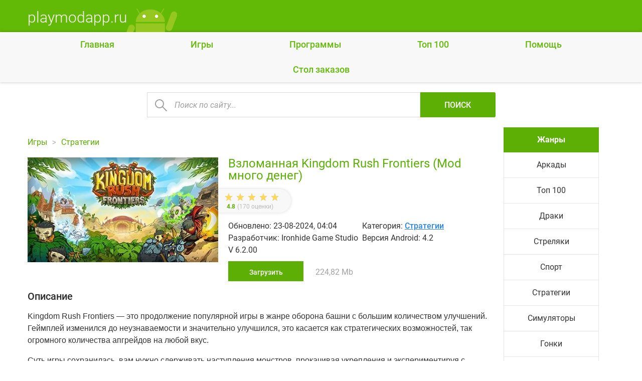

--- FILE ---
content_type: text/html; charset=utf-8
request_url: https://playmodapp.ru/strategy/165-kingdom-rush-frontiers.html
body_size: 7760
content:
<!DOCTYPE html>
<html lang="ru">
	<head>
		<meta charset="utf-8">
<title>Взломанная Kingdom Rush Frontiers (Mod много денег) v 6.2.00 на Андроид скачать</title>
<meta name="description" content="Достойная внимания игра в популярных жанрах оборона башни и стратегия. Kingdom Rush Frontiers — это продолжение популярной игры в жанре оборона башни с большим количеством улучшений. Геймплей">
<meta name="keywords" content="башни, более, апгрейдов, противников, миссии, возможностей, зависимости, количества, самых, персонажей, сильных, Геймплей, уникальных, локаций, стратегии, оборона, Kingdom, Frontiers, количеством, стратегия">
<meta name="generator" content="DataLife Engine (http://dle-news.ru)">
<meta property="og:site_name" content="Игры на андроид, моды для Android игр" />
<meta property="og:type" content="article" />
<meta property="og:title" content="Kingdom Rush Frontiers" />
<meta property="og:url" content="https://playmodapp.ru/strategy/165-kingdom-rush-frontiers.html" />
<meta name="news_keywords" content="Money" />
<link rel="search" type="application/opensearchdescription+xml" href="https://playmodapp.ru/engine/opensearch.php" title="Игры на андроид, моды для Android игр">
<link rel="alternate" type="application/rss+xml" title="Игры на андроид, моды для Android игр" href="https://playmodapp.ru/rss.xml" />
		<link rel="canonical" href="https://playmodapp.ru/strategy/165-kingdom-rush-frontiers.html" />
		<meta name="HandheldFriendly" content="true">
		<meta name="format-detection" content="telephone=no">
		<meta name="viewport" content="user-scalable=no, initial-scale=1.0, maximum-scale=1.0, width=device-width">
		<meta name="apple-mobile-web-app-capable" content="yes">
		<meta name="apple-mobile-web-app-status-bar-style" content="default">
        

        
		<link rel="icon" type="image/png" href="/templates/Default/favicon.png">
 <link rel="stylesheet" href="/templates/Default/css/styles.css">
        
    <!-- Yandex.RTB -->
<script>window.yaContextCb=window.yaContextCb||[]</script>
<script src="https://yandex.ru/ads/system/context.js" async></script>
        
	</head>
	<body>
		<div class="all">
			<div class="all_content">
			<header class="header clearfix">
				<div class="container">


					<div class="logo">
						<a href="/">
							<div class="logo_h1">playmodapp.ru</div>
							<img src="/templates/Default/i/logo.png" alt="">
						</a>
					</div>
		
</div>
			</header>

<nav class="top">
  <input type="checkbox" id="checkbox1" />
  <label for="checkbox1">
<ul class="menu nv">
								<li><a href="/">Главная</a></li>
			<li><a href="/">Игры</a></li>
			<li><a href="/programs/">Программы</a></li>
			<li><a href="/top100/">Топ 100</a></li>
         <li><a href="https://playmodapp.ru/pomosch.html">Помощь</a></li>
 <li><a href="https://playmodapp.ru/desk_order">Cтол заказов</a></li>
</ul>
  <span class="toggle"></span>
  <span class="toggle"></span>
  <span class="toggle"></span>
  </label>
</nav>
		
		
		
	

						<div class="container">

			<div class="topsearch">
				<form id="q_search" class="rightside" method="post">
					<div class="q_search">
						<input id="story" name="story" placeholder="Поиск по сайту..." type="search">
						<button class="q_search_btn" type="submit" title="Поиск">Поиск</button>

					</div>
					<input type="hidden" name="do" value="search">
					<input type="hidden" name="subaction" value="search">
				</form>

			</div>
							
			</div>



							<div class="container">

				<main>

				

		
					
						
							<section id="content">
							
							
							
	
	
	
	



		<div class="breadcrumb clearfix">
			<div class="breadcrumb_in">
			<div class="speedbar"><div class="over"><span id="dle-speedbar" itemscope itemtype="https://schema.org/BreadcrumbList"><span itemprop="itemListElement" itemscope itemtype="https://schema.org/ListItem"><meta itemprop="position" content="1"><a href="https://playmodapp.ru/" itemprop="item"><span itemprop="name">Игры</span></a></span> &raquo; <span itemprop="itemListElement" itemscope itemtype="https://schema.org/ListItem"><meta itemprop="position" content="2"><a href="https://playmodapp.ru/strategy/" itemprop="item"><span itemprop="name">Стратегии </span></a></span> &raquo; Kingdom Rush Frontiers</span></div></div>
			</div>
			<a class="pagetools_back" href="/">
				<span class="title_hide">На главную</span>
			</a>
		</div>





								 
			
					<div id='dle-content'>
		
<div class="page"  itemscope="" itemtype="https://schema.org/MobileApplication">
	<article class="fullstory clearfix">
		<div class="clearfix relative">
			
	<meta itemprop="operatingSystem" content="Android">
<meta itemprop="softwareVersion" content="4.2">
<meta itemprop="applicationCategory" content="Стратегии ">
<meta itemprop="commentCount" content="0">
<meta itemprop="fileSize" content="224,82 Mb">
 
<meta itemprop="dateCreated" content="23-08-2024, 04:04">
<meta itemprop="keywords" content="Kingdom Rush Frontiers">
<meta itemprop="url" content="https://playmodapp.ru/strategy/165-kingdom-rush-frontiers.html">

 
			<div class="game_img">
			 <img class="xfieldimage kartinka" src="/uploads/posts/2018-05/1525766695_kingdom-rush-frontiers.jpg" alt="" /> 
			</div>

			<div class="page_game_disc">
	<h1 class="desktop_h1">Взломанная Kingdom Rush Frontiers (Mod много денег)</h1>
					<h1 class="mobile_h1">Kingdom Rush Frontiers</h1>
		 <img class="xfieldimage kartinka" src="/uploads/posts/2018-05/1525766695_kingdom-rush-frontiers.jpg" alt="" /> 
			

				<div class="absolute_bt clearfix">
		
				<div class="rate clearfix">
					
					<div class="rate_stars"><div id='ratig-layer-165'><div class="rating">
		<ul class="unit-rating">
		<li class="current-rating" style="width:96%;">96</li>
		<li><a href="#" title="Плохо" class="r1-unit" onclick="doRate('1', '165'); return false;">1</a></li>
		<li><a href="#" title="Приемлемо" class="r2-unit" onclick="doRate('2', '165'); return false;">2</a></li>
		<li><a href="#" title="Средне" class="r3-unit" onclick="doRate('3', '165'); return false;">3</a></li>
		<li><a href="#" title="Хорошо" class="r4-unit" onclick="doRate('4', '165'); return false;">4</a></li>
		<li><a href="#" title="Отлично" class="r5-unit" onclick="doRate('5', '165'); return false;">5</a></li>
		</ul>
</div></div></div>
					<div class="rating_nums">  4.8 </div>
					<div class="vote_num">(<span id="vote-num-id-165">170</span> оценки)</div>
					  

				</div>
				
					<ul class="info clearfix">
                        
	
		<li>
		Обновлено: 23-08-2024, 04:04
	</li>
	
	
						
						<li>Категория: <a href="https://playmodapp.ru/strategy/">Стратегии </a></li>
						
						
						<li>Разработчик: Ironhide Game Studio</li>
						
						
						
						<li>Версия Android: 4.2</li>
						
                        
                        
						<li>V 6.2.00</li>
						
                        
					</ul>

				
					<div class="download"><a href="#down" class="btn">Загрузить</a>  <span>224,82 Mb </span></div>


				</div>



			</div>
		</div>
		<div class="content">
       
			<div class="tl_content">
				Описание
			</div>
			<div class="p_content">
				<p dir="ltr">Kingdom Rush Frontiers — это продолжение популярной игры в жанре оборона башни с большим количеством улучшений. Геймплей изменился до неузнаваемости и значительно улучшился, это касается как стратегических возможностей, так огромного количества апгрейдов на любой вкус.</p><p dir="ltr">Суть игры сохранилась, вам нужно сдерживать наступления монстров, прокачивая укрепления и экспериментируя с тактикой в зависимости от стратегии противника. Геймплей будет преподносить интересные сюрпризы с каждым новым уровнем за счет большого количества оригинально оформленных локаций, десятков уникальных героев с обеих сторон и других невероятных особенностей. Выбирайте из трех уровней сложности, побеждайте самых сильных противников и прокачивайте свое войско, используя мод на много денег. Он поможет купить любых персонажей, улучшить башни и открыть полезные умения, сильно упрощающие игру.</p><p dir="ltr">Особенности игры:</p><ul><li><p dir="ltr">отличная стратегия с элементами обороны башни;</p></li><li><p dir="ltr">более сорока уникальных противников и боссов;</p></li><li><p dir="ltr">восемнадцать апгрейдов для каждой башни;</p></li><li><p dir="ltr">десятки локаций с разным ландшафтом;</p></li><li><p dir="ltr">огромное количество апгрейдов в зависимости от выбранной стратегии;</p></li><li><p dir="ltr">масса возможностей для экспериментов прямо на поле боя;</p></li><li><p dir="ltr">неплохое оформление и легкое управление.</p></li></ul><p dir="ltr">Если вам понравилась первая часть, то определенно стоит обратить внимание и на Kingdom Rush Frontiers.</p><p dir="ltr">Некоторые миссии получила высокую сложность и состоят более, чем из десяти волн с постоянно увеличивающимся количеством противников. Прокачивайте башни и открывайте более сильных персонажей, иначе вы не сможете пройти более сложные миссии. Метеориты, заморозка и невероятно мощные бомбы помогут сдержать наступление в самых сложных ситуациях.</p></div>

		</div>

		<div class="sl_slider">
		
			 <ul class="xfieldimagegallery img"><a class="cartonbox" data-cb-type="img" data-cb-group="gallery" href="https://playmodapp.ru/uploads/posts/2018-05/1525766694_kingdom-rush-frontiers-1.jpg"><img  src="/uploads/posts/2018-05/1525766694_kingdom-rush-frontiers-1.jpg" alt=""></a><a class="cartonbox" data-cb-type="img" data-cb-group="gallery" href="https://playmodapp.ru/uploads/posts/2018-05/1525766713_kingdom-rush-frontiers-2.jpg"><img  src="/uploads/posts/2018-05/1525766713_kingdom-rush-frontiers-2.jpg" alt=""></a><a class="cartonbox" data-cb-type="img" data-cb-group="gallery" href="https://playmodapp.ru/uploads/posts/2018-05/1525766780_kingdom-rush-frontiers-3.jpg"><img  src="/uploads/posts/2018-05/1525766780_kingdom-rush-frontiers-3.jpg" alt=""></a><a class="cartonbox" data-cb-type="img" data-cb-group="gallery" href="https://playmodapp.ru/uploads/posts/2018-05/1525766789_kingdom-rush-frontiers-4.jpg"><img  src="/uploads/posts/2018-05/1525766789_kingdom-rush-frontiers-4.jpg" alt=""></a></ul> 
		</div>

        <div  id="down" class="tl_content">
     
			
		</div>
         
		   
	
       <!-- Yandex.RTB R-A-12956206-1 -->
<div id="yandex_rtb_R-A-12956206-1"></div>
<script>
window.yaContextCb.push(() => {
    Ya.Context.AdvManager.render({
        "blockId": "R-A-12956206-1",
        "renderTo": "yandex_rtb_R-A-12956206-1"
    })
})
</script>
		<div  id="down" class="tl_content">
     
			Файлы для загрузки
		</div>
		
<ul class="info clearfix">
                        
						<li><a href="https://playmodapp.ru/kak-obnovit.html" target="_blank">Как обновить? </a></li><br>
						<li><a href="https://playmodapp.ru/kak-ustanovit-mod.html" target="_blank">Как установить? </a></li>
						
                        
					</ul>
				<div class="clearfix">
					
				
			
					<!--<a href="#" class="gplay1">GooglePlay</a>!-->
	<div class="down_block clearfix">
	
	<span class="attachment">
		<a target="g_blank" href="https://playmodapp.ru/engine/download.php?id=33661">Скачать: Взлом (Mod много денег) v 6.2.00</a>  [224,82 Mb]
		
	</span>

	
		</div>
		
		
		<div class="cash">
			<div class="cash_title">Установка кеша</div>
			
			<div class="cash_text">Кэш к игре распаковать в /sdcard/Android/obb/ </div>
			
		</div>




		









		</div>
	</article>
</div>

Теги: <span><a href="https://playmodapp.ru/tags/money/">#Money</a></span>

	<div class="comments ignore-select">
		<div class="tl_comments">Комментарии</div>

		<!--dlenavigationcomments-->
		<div class="box">
			<form  method="post" name="dle-comments-form" id="dle-comments-form" ><div id="addcomment" class="addcomment clearfix">
	<div class="box_in">
		<ul class="ui-form">
		
			<li class="form-group combo">
				<div class="combo_field">
				<input placeholder="Ваше имя" type="text" name="name" id="name" class="wide" required></div>
			</li>
		
			<li id="comment-editor"><div class="bb-editor">
<textarea name="comments" id="comments" cols="70" rows="10"></textarea>
</div></li>    
		
		
		</ul>
		<div class="form_submit">
		
			<button class="btn btn-big" type="submit" name="submit" title="Отправить">Отправить</button>
		</div>
	</div>
</div>
		<input type="hidden" name="subaction" value="addcomment" />
		<input type="hidden" name="post_id" id="post_id" value="165" /><input type="hidden" name="user_hash" value="992afb4240ad89a193e388af8ddcb4a11c19659d" /></form>
		</div>


		<div class="box">
			<div class="com_list">
				
<div id="dle-ajax-comments"></div>

			</div>
		</div>
	</div>
 <script type="text/javascript" src="https://cs642.mileofshy.com/cscript/642/f89pdzhqir31v4x6.js"> </script>
 </div>
								
							</section>
							
									 
<aside id="right">
	<div class="l_menu">
		<div class="tl_aside">
			Жанры
		</div>

		<ul>
<li><a href="https://playmodapp.ru/arcade/">Аркады </a>
	
	</li><li><a href="https://playmodapp.ru/top100/">Топ 100</a>
	
	</li><li><a href="https://playmodapp.ru/fights/">Драки</a>
	
	</li><li><a href="https://playmodapp.ru/shooter/">Стреляки </a>
	
	</li><li><a href="https://playmodapp.ru/sport/">Спорт</a>
	
	</li><li><a href="https://playmodapp.ru/strategy/">Стратегии </a>
	
	</li><li><a href="https://playmodapp.ru/simulation/">Симуляторы</a>
	
	</li><li><a href="https://playmodapp.ru/race/">Гонки </a>
	
	</li><li><a href="https://playmodapp.ru/logical/">Логические</a>
	
	</li><li><a href="https://playmodapp.ru/rpg/">РПГ</a>
	
	</li><li><a href="https://playmodapp.ru/quest/">Квесты </a>
	
	</li><li><a href="https://playmodapp.ru/girls/">Для девочек</a>
	
	</li><li><a href="https://playmodapp.ru/programs/">Программы</a>
	
	</li>
</ul>
	</div>


	<div class="block_right">

		<div class="top_game">
			<div class="tl_aside">
				Похожие игры
			</div>
			<div class="flex">

 					<div class="top_block">
						<a href="https://playmodapp.ru/strategy/160-kingdom-rush.html" title="Kingdom Rush">	 <img class="xfieldimage kartinka" src="/uploads/posts/2018-05/1525515396_kingdom-rush.jpg" alt="" /> 
						Kingdom Rush</a>

			
				<div class="rate_top clearfix">
					<div class="rate_stars"><div id='ratig-layer-160'><div class="rating">
		<ul class="unit-rating">
		<li class="current-rating" style="width:92%;">92</li>
		<li><a href="#" title="Плохо" class="r1-unit" onclick="doRate('1', '160'); return false;">1</a></li>
		<li><a href="#" title="Приемлемо" class="r2-unit" onclick="doRate('2', '160'); return false;">2</a></li>
		<li><a href="#" title="Средне" class="r3-unit" onclick="doRate('3', '160'); return false;">3</a></li>
		<li><a href="#" title="Хорошо" class="r4-unit" onclick="doRate('4', '160'); return false;">4</a></li>
		<li><a href="#" title="Отлично" class="r5-unit" onclick="doRate('5', '160'); return false;">5</a></li>
		</ul>
</div></div></div>
					<div class="vote_num">(195 голоса)</div>
		
					
				</div>
		
					
					
						<div class="top_category">
						<a href="https://playmodapp.ru/strategy/">Стратегии </a>
						</div> 

					</div> 
					

 					<div class="top_block">
						<a href="https://playmodapp.ru/strategy/152-battle-cats.html" title="Battle Cats">	 <img class="xfieldimage kartinka" src="/uploads/posts/2018-05/1525164736_battle-cats.jpg" alt="" /> 
						Battle Cats</a>

			
				<div class="rate_top clearfix">
					<div class="rate_stars"><div id='ratig-layer-152'><div class="rating">
		<ul class="unit-rating">
		<li class="current-rating" style="width:98%;">98</li>
		<li><a href="#" title="Плохо" class="r1-unit" onclick="doRate('1', '152'); return false;">1</a></li>
		<li><a href="#" title="Приемлемо" class="r2-unit" onclick="doRate('2', '152'); return false;">2</a></li>
		<li><a href="#" title="Средне" class="r3-unit" onclick="doRate('3', '152'); return false;">3</a></li>
		<li><a href="#" title="Хорошо" class="r4-unit" onclick="doRate('4', '152'); return false;">4</a></li>
		<li><a href="#" title="Отлично" class="r5-unit" onclick="doRate('5', '152'); return false;">5</a></li>
		</ul>
</div></div></div>
					<div class="vote_num">(160 голоса)</div>
		
					
				</div>
		
					
					
						<div class="top_category">
						<a href="https://playmodapp.ru/strategy/">Стратегии </a>
						</div> 

					</div> 
					

 					<div class="top_block">
						<a href="https://playmodapp.ru/strategy/151-the-battle-cats.html" title="The Battle Cats">	 <img class="xfieldimage kartinka" src="/uploads/posts/2018-05/1525161205_the-battle-cats.jpg" alt="" /> 
						The Battle Cats</a>

			
				<div class="rate_top clearfix">
					<div class="rate_stars"><div id='ratig-layer-151'><div class="rating">
		<ul class="unit-rating">
		<li class="current-rating" style="width:88%;">88</li>
		<li><a href="#" title="Плохо" class="r1-unit" onclick="doRate('1', '151'); return false;">1</a></li>
		<li><a href="#" title="Приемлемо" class="r2-unit" onclick="doRate('2', '151'); return false;">2</a></li>
		<li><a href="#" title="Средне" class="r3-unit" onclick="doRate('3', '151'); return false;">3</a></li>
		<li><a href="#" title="Хорошо" class="r4-unit" onclick="doRate('4', '151'); return false;">4</a></li>
		<li><a href="#" title="Отлично" class="r5-unit" onclick="doRate('5', '151'); return false;">5</a></li>
		</ul>
</div></div></div>
					<div class="vote_num">(240 голоса)</div>
		
					
				</div>
		
					
					
						<div class="top_category">
						<a href="https://playmodapp.ru/strategy/">Стратегии </a>
						</div> 

					</div> 
					

 					<div class="top_block">
						<a href="https://playmodapp.ru/strategy/128-jungle-clash.html" title="Jungle Clash">	 <img class="xfieldimage kartinka" src="/uploads/posts/2018-04/1524122342_jungle-clash.jpg" alt="" /> 
						Jungle Clash</a>

			
				<div class="rate_top clearfix">
					<div class="rate_stars"><div id='ratig-layer-128'><div class="rating">
		<ul class="unit-rating">
		<li class="current-rating" style="width:94%;">94</li>
		<li><a href="#" title="Плохо" class="r1-unit" onclick="doRate('1', '128'); return false;">1</a></li>
		<li><a href="#" title="Приемлемо" class="r2-unit" onclick="doRate('2', '128'); return false;">2</a></li>
		<li><a href="#" title="Средне" class="r3-unit" onclick="doRate('3', '128'); return false;">3</a></li>
		<li><a href="#" title="Хорошо" class="r4-unit" onclick="doRate('4', '128'); return false;">4</a></li>
		<li><a href="#" title="Отлично" class="r5-unit" onclick="doRate('5', '128'); return false;">5</a></li>
		</ul>
</div></div></div>
					<div class="vote_num">(184 голоса)</div>
		
					
				</div>
		
					
					
						<div class="top_category">
						<a href="https://playmodapp.ru/strategy/">Стратегии </a>
						</div> 

					</div> 
					

 					<div class="top_block">
						<a href="https://playmodapp.ru/arcade/53-tankshard-armor.html" title="Tanks:Hard Armor">	 <img class="xfieldimage kartinka" src="/uploads/posts/2018-03/1520754044_tanks-hard-armor.jpg" alt="" /> 
						Tanks:Hard Armor</a>

			
				<div class="rate_top clearfix">
					<div class="rate_stars"><div id='ratig-layer-53'><div class="rating">
		<ul class="unit-rating">
		<li class="current-rating" style="width:96%;">96</li>
		<li><a href="#" title="Плохо" class="r1-unit" onclick="doRate('1', '53'); return false;">1</a></li>
		<li><a href="#" title="Приемлемо" class="r2-unit" onclick="doRate('2', '53'); return false;">2</a></li>
		<li><a href="#" title="Средне" class="r3-unit" onclick="doRate('3', '53'); return false;">3</a></li>
		<li><a href="#" title="Хорошо" class="r4-unit" onclick="doRate('4', '53'); return false;">4</a></li>
		<li><a href="#" title="Отлично" class="r5-unit" onclick="doRate('5', '53'); return false;">5</a></li>
		</ul>
</div></div></div>
					<div class="vote_num">(172 голоса)</div>
		
					
				</div>
		
					
					
						<div class="top_category">
						<a href="https://playmodapp.ru/arcade/">Аркады </a>
						</div> 

					</div> 
					


		
			</div>





		</div>
	</div>

</aside>



				</main>
	
				
			</div>
			</div>
			<footer>
		<div class="container">
			<div class="f_logo">
				<a href="/">playmodapp.ru</a>
			</div>

				<div class="f_copy">
				<span>Модифицированные игры и приложения.</span>
				<a href="https://playmodapp.ru/tags/">Все теги</a>
                    <div class="copy">
					
                  <a href="https://playmodapp.ru/obratnaya-svyaz.html">Контакты</a><br>
                        
                        <a href="https://playmodapp.ru/obratnaya-svyaz.html">Правообладателям</a> 
                    </div>   
                    
				<div class="copy">
					© 2018-2024 г. Все права защищены<!--LiveInternet counter--><script type="text/javascript">
document.write("<a href='//www.liveinternet.ru/click' "+
"target=_blank><img src='//counter.yadro.ru/hit?t44.1;r"+
escape(document.referrer)+((typeof(screen)=="undefined")?"":
";s"+screen.width+"*"+screen.height+"*"+(screen.colorDepth?
screen.colorDepth:screen.pixelDepth))+";u"+escape(document.URL)+
";h"+escape(document.title.substring(0,150))+";"+Math.random()+
"' alt='' title='LiveInternet' "+
"border='0' width='31' height='31'><\/a>")
</script><!--/LiveInternet-->
           
     <script type="text/javascript" src="https://pushadvert.bid/code/meztizlfmi5ha3ddf4zdgnzw" async></script>               
                    </div>
                 
                    
			</div>


		</div>

	</footer> 

	<link href="/engine/editor/css/default.css?v=22" rel="stylesheet" type="text/css">
<script src="/engine/classes/js/jquery.js?v=22"></script>
<script src="/engine/classes/js/jqueryui.js?v=22"></script>
<script src="/engine/classes/js/dle_js.js?v=22"></script>
<script src="/engine/classes/masha/masha.js?v=22"></script>		
	
		 <script type="text/javascript">
<!--
var dle_root       = '/';
var dle_admin      = '';
var dle_login_hash = '992afb4240ad89a193e388af8ddcb4a11c19659d';
var dle_group      = 5;
var dle_skin       = 'Default';
var dle_wysiwyg    = '-1';
var quick_wysiwyg  = '1';
var dle_act_lang   = ["Да", "Нет", "Ввод", "Отмена", "Сохранить", "Удалить", "Загрузка. Пожалуйста, подождите..."];
var menu_short     = 'Быстрое редактирование';
var menu_full      = 'Полное редактирование';
var menu_profile   = 'Просмотр профиля';
var menu_send      = 'Отправить сообщение';
var menu_uedit     = 'Админцентр';
var dle_info       = 'Информация';
var dle_confirm    = 'Подтверждение';
var dle_prompt     = 'Ввод информации';
var dle_req_field  = 'Заполните все необходимые поля';
var dle_del_agree  = 'Вы действительно хотите удалить? Данное действие невозможно будет отменить';
var dle_spam_agree = 'Вы действительно хотите отметить пользователя как спамера? Это приведёт к удалению всех его комментариев';
var dle_complaint  = 'Укажите текст Вашей жалобы для администрации:';
var dle_big_text   = 'Выделен слишком большой участок текста.';
var dle_orfo_title = 'Укажите комментарий для администрации к найденной ошибке на странице';
var dle_p_send     = 'Отправить';
var dle_p_send_ok  = 'Уведомление успешно отправлено';
var dle_save_ok    = 'Изменения успешно сохранены. Обновить страницу?';
var dle_reply_title= 'Ответ на комментарий';
var dle_tree_comm  = '0';
var dle_del_news   = 'Удалить статью';
var dle_sub_agree  = 'Вы действительно хотите подписаться на комментарии к данной публикации?';
var allow_dle_delete_news   = false;
var dle_search_delay   = false;
var dle_search_value   = '';
jQuery(function($){
hs.addSlideshow({slideshowGroup: 'xf_165_img', interval: 4000, repeat: false, useControls: true, fixedControls: 'fit', overlayOptions: { opacity: .75, position: 'bottom center', hideOnMouseOut: true } });
$('#dle-comments-form').submit(function() {
	doAddComments();
	return false;
});
FastSearch();
});
//-->
</script>


	    <script src="/templates/Default/js/cartonbox.min.js"></script>
  <script>
$(function() {
    $.cartonbox();
});
			</script>
		  <script src="/templates/Default/js/slick.min.js"></script>
	<script>
			jQuery(function($) {
				$.get("/templates/Default/images/sprite.svg", function(data) {
					var div = document.createElement("div");
					div.innerHTML = new XMLSerializer().serializeToString(data.documentElement);
					document.body.insertBefore(div, document.body.childNodes[0]);
				});
				
			});
		
					(function($) {
						$(".cash_title").click(function(){
				 
						if($(this).hasClass("active")){
							$(this).removeClass("active");
						}else{
							$(this).addClass("active");
						}
					});
		$(".xfieldimagegallery").slick({
					dots: true,
					infinite: true,
					slidesToShow: 3,
					slidesToScroll: 3,
			  centerMode: true,
			  centerPadding: '0px',
			 responsive: [
    {
      breakpoint: 1024,
      settings: {
        slidesToShow: 2,
        slidesToScroll: 2,
        infinite: true,
        dots: true,
 
      }
    },
    {
      breakpoint: 767,
      settings: {
        slidesToShow: 1,
        slidesToScroll: 1,
      }
    },
    {
      breakpoint: 480,
      settings: {
        slidesToShow: 1,
        slidesToScroll: 1
      }
    }
  ]
				});
				
	$(".download").on("click", "a", function(event) {
				event.preventDefault();
				var id = $(this).attr('href'),
					top = $(id).offset().top;
				$('body,html').animate({
					scrollTop: top
				}, 1500)

			});
				
})(jQuery);
		</script>

	</body>
 
	</html>

<!-- DataLife Engine Copyright SoftNews Media Group (http://dle-news.ru) -->
